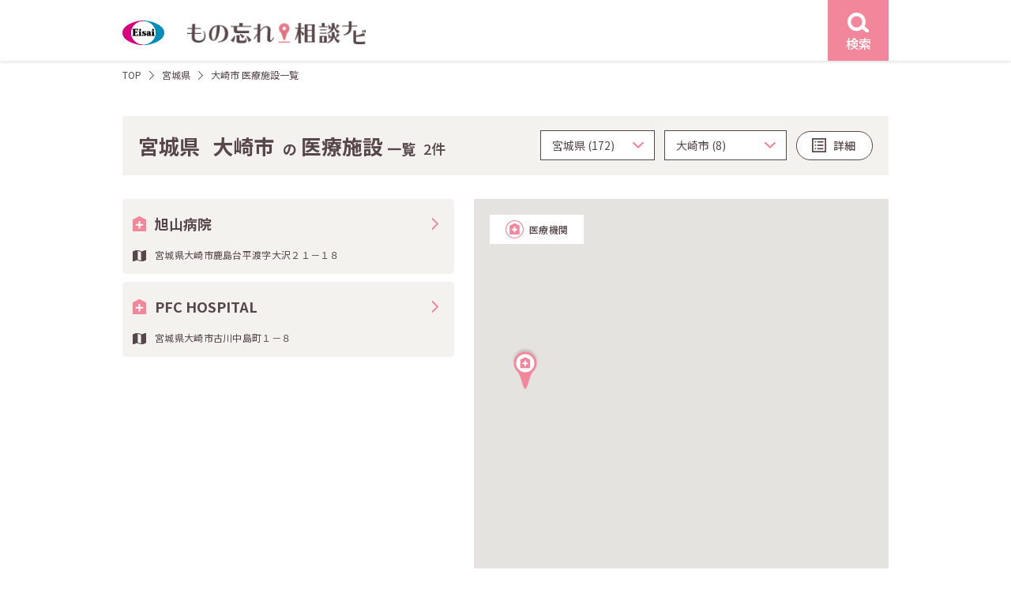

--- FILE ---
content_type: text/html; charset=UTF-8
request_url: https://e-65.eisai.jp/map/result.php?pref_id=4&city_id=151&insp%5B0%5D=eeg
body_size: 6544
content:
<!DOCTYPE html>
<html lang="ja">
<head>
	<meta charset="utf-8">
	<title>脳波検査が対応可能な大崎市の医療施設一覧 | もの忘れ相談ナビ</title>
	<meta name="description" content="【エーザイ公式】もの忘れ相談ナビはエーザイ株式会社が運営する認知症医療機関検索サイトです。認知症に関する相談ができ、脳波検査が対応可能な宮城県 大崎市の医療機関を検索できます。">	
	<meta name="robots" content="index,follow">
	<meta http-equiv="X-UA-Compatible" content="IE=Edge">
	<meta name="format-detection" content="telephone=no">
	<meta name="viewport" content="width=device-width, initial-scale=1">


	<meta property="og:title" content="脳波検査が対応可能な大崎市の医療施設一覧 | もの忘れ相談ナビ">	
	<meta property="og:type" content="article">
	<meta property="og:url" content="https://e-65.eisai.jp/map/result.php?pref_id=4&amp;city_id=151&amp;insp%5B0%5D=eeg">
	<meta property="og:description" content="【エーザイ公式】もの忘れ相談ナビはエーザイ株式会社が運営する認知症医療機関検索サイトです。認知症に関する相談ができ、脳波検査が対応可能な宮城県 大崎市の医療機関を検索できます。">
	<meta property="og:site_name" content="もの忘れ相談ナビ">
	<meta property="og:image" content="https://e-65.eisai.jp/map/_assets/img/ogimage.jpg">
	<link rel="shortcut icon" href="/map/favicon.ico">
	<link rel="preconnect" href="https://fonts.gstatic.com" crossorigin>
	<link rel="preload" as="style" href="https://fonts.googleapis.com/css2?family=Noto+Sans+JP:wght@400;500;700&display=swap">
	<link rel="stylesheet" href="https://fonts.googleapis.com/css2?family=Noto+Sans+JP:wght@400;500;700&display=swap" media="print" onload="this.media='all'">
	<link href="/map/_assets/css/common.min.css?v=20250303" rel="stylesheet">
	<link href="/map/_assets/css/result.min.css?v=20250303" rel="stylesheet">
	<script type="application/ld+json">
{
    "@context": "https://schema.org",
    "@type": "BreadcrumbList",
    "itemListElement": [
        {
            "@type": "ListItem",
            "position": 1,
            "item": {
                "@id": "/map/",
                "name": "もの忘れ相談ナビ"
            }
        },
        {
            "@type": "ListItem",
            "position": 2,
            "item": {
                "@id": "/map/area01.php?insp%5B0%5D=eeg",
                "name": "脳波検査が可能な医療機関を都道府県から探す"
            }
        },
        {
            "@type": "ListItem",
            "position": 3,
            "item": {
                "@id": "/map/area02.php?pref_id=4&insp%5B0%5D=eeg",
                "name": "宮城県から探す"
            }
        },
        {
            "@type": "ListItem",
            "position": 4,
            "item": {
                "@id": "/map/result.php?pref_id=4&city_id=151&insp%5B0%5D=eeg",
                "name": "脳波検査が対応可能な大崎市の医療施設一覧"
            }
        }
    ]
}
</script>
		</head>
<body class="result">
	<!-- Google Tag Manager -->
	<noscript><iframe src="//www.googletagmanager.com/ns.html?id=GTM-KT37LF7" height="0" width="0" style="display:none;visibility:hidden"></iframe></noscript>
<script>
(function (w, d, s, l, i) {
	w[l] = w[l] || []; w[l].push({
	'gtm.start':
	new Date().getTime(), event: 'gtm.js'
	}); var f = d.getElementsByTagName(s)[0],
	j = d.createElement(s), dl = l != 'dataLayer' ? '&l=' + l : ''; j.async = true; j.src =
	'//www.googletagmanager.com/gtm.js?id=' + i + dl; f.parentNode.insertBefore(j, f);
	})(window, document, 'script', 'dataLayer', 'GTM-KT37LF7');</script>
	<!-- End Google Tag Manager -->
	<div id="content-wrap">
		<header id="header" class="l-header">
			<div class="l-header__wrap l-content">
				<div class="l-header__logo">
					<a href="/map/">
						<figure class="site-logo">
							<img src="/map/_assets/img/common/logo.svg" width="53" height="32" alt="もの忘れ相談ナビ">
						</figure><!-- /.site-logo -->
						<h1 class="site-name"><img src="/map/_assets/img/common/logo_name.png" srcset="/map/_assets/img/common/logo_name.png 1x,/map/_assets/img/common/logo_name@2x.png 2x" width="226" height="32" alt="もの忘れ相談ナビ"></h1>
					</a>
				</div><!-- /.l-header__logo -->
				<div class="l-header__search">
					<a href="#search-modal" class="js-modal event-search-header">
						<figure class="search-icon">
							<img src="/map/_assets/img/icons/icon_search_w.svg" width="26.7" height="24.57" alt="検索">
						</figure>
						<div class="search-label text-center">検索</div>
					</a><!-- /.js-modal -->
				</div><!-- /.l-header__search -->
			</div><!-- /.l-header__wrap -->
		</header><!-- /l-header -->
		<div id="main-column" class="d-flex">
			<main id="primary"><div class="c-breadcrumb l-content">
	<ol class="c-breadcrumb__lists no-bullet">
		<li><a href="/map/">TOP</a></li>
		<li><a href="/map/area02.php?pref_id=4">宮城県</a></li>
		<li>
						大崎市 医療施設一覧		</li>
	</ol><!-- /.c-breadcrumb__lists -->
</div><!-- /.c-breadcrumb -->
<div class="l-content p-result result-has-data">
	<div class="p-result__head">
		<div class="head__area">
			<div class="sub u-sp">脳波検査</div>			<h2 class="name"><span class="pref">宮城県</span><span class="wards">
					大崎市				</span><span class="small">の</span><span class="type">医療施設</span><span class="small">一覧</span></h2><span class="count">2件</span>
		</div><!-- /.head__area -->
		<div class="head__search">
			<form action="" class="head__search-form">
				<select name="pref_id" class="select-pref js-pref-select is-label"><option value="1">北海道 (389)</option><option value="2">青森県 (85)</option><option value="3">岩手県 (150)</option><option value="4" selected>宮城県 (172)</option><option value="5">秋田県 (88)</option><option value="6">山形県 (97)</option><option value="7">福島県 (157)</option><option value="13">東京都 (1183)</option><option value="14">神奈川県 (499)</option><option value="11">埼玉県 (405)</option><option value="12">千葉県 (362)</option><option value="8">茨城県 (147)</option><option value="10">群馬県 (86)</option><option value="9">栃木県 (106)</option><option value="15">新潟県 (105)</option><option value="16">富山県 (167)</option><option value="17">石川県 (98)</option><option value="18">福井県 (73)</option><option value="19">山梨県 (71)</option><option value="20">長野県 (115)</option><option value="22">静岡県 (291)</option><option value="23">愛知県 (446)</option><option value="21">岐阜県 (245)</option><option value="24">三重県 (151)</option><option value="27">大阪府 (263)</option><option value="28">兵庫県 (239)</option><option value="26">京都府 (168)</option><option value="25">滋賀県 (63)</option><option value="29">奈良県 (29)</option><option value="30">和歌山県 (25)</option><option value="36">徳島県 (86)</option><option value="37">香川県 (62)</option><option value="38">愛媛県 (119)</option><option value="39">高知県 (42)</option><option value="33">岡山県 (159)</option><option value="34">広島県 (314)</option><option value="35">山口県 (135)</option><option value="31">鳥取県 (42)</option><option value="32">島根県 (40)</option><option value="40">福岡県 (427)</option><option value="41">佐賀県 (76)</option><option value="42">長崎県 (109)</option><option value="43">熊本県 (108)</option><option value="44">大分県 (109)</option><option value="45">宮崎県 (75)</option><option value="46">鹿児島県 (133)</option><option value="47">沖縄県 (63)</option></select>				<select name="city_town" class="select-wards js-city-select"><option value="139">仙台市 (87)</option><option value="139-204">仙台市青葉区 (26)</option><option value="139-205">仙台市宮城野区 (13)</option><option value="139-206">仙台市若林区 (9)</option><option value="139-207">仙台市太白区 (29)</option><option value="139-208">仙台市泉区 (10)</option><option value="140">石巻市 (9)</option><option value="141">塩竈市 (4)</option><option value="142">気仙沼市 (6)</option><option value="143">白石市 (3)</option><option value="144">名取市 (5)</option><option value="145">角田市 (3)</option><option value="146">多賀城市 (1)</option><option value="147">岩沼市 (4)</option><option value="148">登米市 (10)</option><option value="149">栗原市 (9)</option><option value="150">東松島市 (3)</option><option value="151" selected>大崎市 (8)</option><option value="152">富谷市 (2)</option><option value="153">刈田郡 (2)</option><option value="154">柴田郡 (3)</option><option value="155">伊具郡 (1)</option><option value="156">亘理郡 (3)</option><option value="157">宮城郡 (4)</option><option value="158">黒川郡 (2)</option><option value="160">遠田郡 (2)</option><option value="162">本吉郡 (1)</option></select>				<a href="#search-modal" class="c-button white pill list js-modal event-search-result"><span class="name">詳細</span></a>
			</form>
		</div><!-- /.head__search -->
	</div><!-- /.p-result__head -->
	<div id="result-data-lists" class="p-result__lists">
		
				<div id="result-0" class="result-list type-medical">
						<a href="./detail.php?id=932&pref_id=4&city_id=151">
				<div class="name text-bold">旭山病院</div>
				<div class="address">宮城県大崎市鹿島台平渡字大沢２１－１８</div>
							</a>
		</div>
				<div id="result-1" class="result-list type-medical">
						<a href="./detail.php?id=1041&pref_id=4&city_id=151">
				<div class="name text-bold">PFC HOSPITAL</div>
				<div class="address">宮城県大崎市古川中島町１－８</div>
							</a>
		</div>
					</div><!-- /.p-result__lists -->
		<div class="p-result__map u-pc">
				<div class="p-result__map-wrap">
			<div class="p-result__mapicon mapicon__lists">
				<div class="icon icon-medical">医療機関</div>
							</div><!-- /.p-result__mapicon -->
			<div id="map" class="result"></div>
		</div><!-- /.p-result__map-wrap -->
			</div><!-- /.p-result__map -->

	</div><!-- /.l-content -->
</main><!-- /#primary -->
</div><!-- /#main-column -->
<div id="search-modal" class="c-modal modal-search sp-size-full">
	<div class="c-modal__wrap">
		<div class="c-modal__close">
			<a href="#" class="modal__close button u-pc">
				<svg xmlns="http://www.w3.org/2000/svg" width="21.807" height="21.807" viewBox="0 0 21.807 21.807">
					<g transform="translate(1.107 1.107)">
						<path d="M19.293,20.707l-20-20L.707-.707l20,20Z" transform="translate(-0.4 -0.4)" fill="#f2879b" />
						<path d="M19.286,20.7-.707.707.707-.707,20.7,19.286Z" transform="translate(19.993 0) rotate(90)" fill="#f2879b" />
					</g>
				</svg>
			</a>
		</div><!-- /.c-modal__close -->
		<div class="c-modal__content">
			<div class="c-modal__close u-sp search-menu__close">
				<a href="#" class="modal__close u-sp">
					<svg xmlns="http://www.w3.org/2000/svg" width="21.807" height="21.807" viewBox="0 0 21.807 21.807">
						<g transform="translate(1.107 1.107)">
							<path d="M19.293,20.707l-20-20L.707-.707l20,20Z" transform="translate(-0.4 -0.4)" fill="#f2879b" />
							<path d="M19.286,20.7-.707.707.707-.707,20.7,19.286Z" transform="translate(19.993 0) rotate(90)" fill="#f2879b" />
						</g>
					</svg>
				</a>
			</div><!-- /.c-modal__close -->
			<form class="search-form" action="" method="POST">
				<div class="search-menu">
					<div class="search-menu__start">
						<div class="search-menu__inner">
							<div class="c-title__h3 bg-dark">
								<h3 class="title-name">エリア</h3>
							</div><!-- /.c-title__h3 -->						
							<div class="search-menu__content search-area">
								<select name="pref_id" class="select-pref js-pref-select"><option value="1">北海道 (389)</option><option value="2">青森県 (85)</option><option value="3">岩手県 (150)</option><option value="4" selected>宮城県 (172)</option><option value="5">秋田県 (88)</option><option value="6">山形県 (97)</option><option value="7">福島県 (157)</option><option value="13">東京都 (1183)</option><option value="14">神奈川県 (499)</option><option value="11">埼玉県 (405)</option><option value="12">千葉県 (362)</option><option value="8">茨城県 (147)</option><option value="10">群馬県 (86)</option><option value="9">栃木県 (106)</option><option value="15">新潟県 (105)</option><option value="16">富山県 (167)</option><option value="17">石川県 (98)</option><option value="18">福井県 (73)</option><option value="19">山梨県 (71)</option><option value="20">長野県 (115)</option><option value="22">静岡県 (291)</option><option value="23">愛知県 (446)</option><option value="21">岐阜県 (245)</option><option value="24">三重県 (151)</option><option value="27">大阪府 (263)</option><option value="28">兵庫県 (239)</option><option value="26">京都府 (168)</option><option value="25">滋賀県 (63)</option><option value="29">奈良県 (29)</option><option value="30">和歌山県 (25)</option><option value="36">徳島県 (86)</option><option value="37">香川県 (62)</option><option value="38">愛媛県 (119)</option><option value="39">高知県 (42)</option><option value="33">岡山県 (159)</option><option value="34">広島県 (314)</option><option value="35">山口県 (135)</option><option value="31">鳥取県 (42)</option><option value="32">島根県 (40)</option><option value="40">福岡県 (427)</option><option value="41">佐賀県 (76)</option><option value="42">長崎県 (109)</option><option value="43">熊本県 (108)</option><option value="44">大分県 (109)</option><option value="45">宮崎県 (75)</option><option value="46">鹿児島県 (133)</option><option value="47">沖縄県 (63)</option></select>								<select name="city_town" class="select-wards"><option value="139">仙台市 (87)</option><option value="139-204">仙台市青葉区 (26)</option><option value="139-205">仙台市宮城野区 (13)</option><option value="139-206">仙台市若林区 (9)</option><option value="139-207">仙台市太白区 (29)</option><option value="139-208">仙台市泉区 (10)</option><option value="140">石巻市 (9)</option><option value="141">塩竈市 (4)</option><option value="142">気仙沼市 (6)</option><option value="143">白石市 (3)</option><option value="144">名取市 (5)</option><option value="145">角田市 (3)</option><option value="146">多賀城市 (1)</option><option value="147">岩沼市 (4)</option><option value="148">登米市 (10)</option><option value="149">栗原市 (9)</option><option value="150">東松島市 (3)</option><option value="151" selected>大崎市 (8)</option><option value="152">富谷市 (2)</option><option value="153">刈田郡 (2)</option><option value="154">柴田郡 (3)</option><option value="155">伊具郡 (1)</option><option value="156">亘理郡 (3)</option><option value="157">宮城郡 (4)</option><option value="158">黒川郡 (2)</option><option value="160">遠田郡 (2)</option><option value="162">本吉郡 (1)</option></select>							</div><!-- /.search-menu__content -->
						</div><!-- /.search-menu__inner -->

						<div class="search-menu__inner">
							<div class="c-title__h3 bg-dark">
								<h3 class="title-name">各種検査から探す</h3>
							</div><!-- /.c-title__h3 -->
							<div class="search-menu__content search-inspections">
								<ul class="no-bullet search-checklists">
																		<li>
										<input type="checkbox" name="insp[]" value="aware" id="check-inspections-aware" ><label for="check-inspections-aware">認知機能検査</label>
									</li>
																		<li>
										<input type="checkbox" name="insp[]" value="image" id="check-inspections-image" ><label for="check-inspections-image">脳画像検査</label>
									</li>
																		<li>
										<input type="checkbox" name="insp[]" value="eeg" id="check-inspections-eeg" checked><label for="check-inspections-eeg">脳波検査</label>
									</li>
																		<li>
										<input type="checkbox" name="insp[]" value="csf" id="check-inspections-csf" ><label for="check-inspections-csf">脳脊髄液検査</label>
									</li>
																		<li>
										<input type="checkbox" name="insp[]" value="amyloid" id="check-inspections-amyloid" ><label for="check-inspections-amyloid">アミロイドβ検査</label>
									</li>
																	</ul><!-- /.search-lists -->
							</div><!-- /.search-menu__content -->
						</div><!-- /.search-menu__inner -->
					</div><!-- /.search-menu__start -->

					<div class="search-menu__end">
						<div class="search-menu__inner">
							<div class="c-title__h3 bg-dark">
																<h3 class="title-name">MCI（軽度認知障害）診療・相談</h3>
								<!-- <h3 class="title-name">対応可能な認知症</h3> -->
															</div><!-- /.c-title__h3 -->
							<div class="search-menu__content search-dementia">
								<ul class="no-bullet search-checklists">
																											<li>
										<input type="checkbox" name="dementia[]" value="mci" id="check-dementia-mci" ><label for="check-dementia-mci">可能</label>
									</li>
																										</ul><!-- /.search-lists -->
							</div><!-- /.search-menu__content -->
						</div><!-- /.search-menu__inner -->

				<div class="search-menu__inner">
					<div class="c-title__h3 bg-dark">
						<h3 class="title-name">診療曜日</h3>
					</div><!-- /.c-title__h3 -->
					<div class="search-menu__content search-dayofweek">
						<ul class="no-bullet search-checklists__flex">
														<li>
								<input type="checkbox" name="dow[]" value="mon" id="check-dayofweek-mon" ><label for="check-dayofweek-mon">月</label>
							</li>
														<li>
								<input type="checkbox" name="dow[]" value="tue" id="check-dayofweek-tue" ><label for="check-dayofweek-tue">火</label>
							</li>
														<li>
								<input type="checkbox" name="dow[]" value="wed" id="check-dayofweek-wed" ><label for="check-dayofweek-wed">水</label>
							</li>
														<li>
								<input type="checkbox" name="dow[]" value="thu" id="check-dayofweek-thu" ><label for="check-dayofweek-thu">木</label>
							</li>
														<li>
								<input type="checkbox" name="dow[]" value="fri" id="check-dayofweek-fri" ><label for="check-dayofweek-fri">金</label>
							</li>
														<li>
								<input type="checkbox" name="dow[]" value="sat" id="check-dayofweek-sat" ><label for="check-dayofweek-sat">土</label>
							</li>
														<li>
								<input type="checkbox" name="dow[]" value="sun" id="check-dayofweek-sun" ><label for="check-dayofweek-sun">日</label>
							</li>
													</ul><!-- /.search-lists -->
					</div><!-- /.search-menu__content -->
				</div><!-- /.search-menu__inner -->
				<div class="search-menu__inner">
					<div class="c-title__h3 bg-dark">
						<h3 class="title-name">フリーワード</h3>
					</div><!-- /.c-title__h3 -->
					<div class="search-menu__content search-keyword">
						<input type="text" name="q" value="" class="full" placeholder="病院名・地名を入力">
					</div><!-- /.search-menu__inner -->
				</div><!-- /.search-menu__content -->
		</div><!-- /.search-menu__end -->
		<div class="search-menu__submit">
			<p class="search-select-area text-center text-red">都道府県・市区町村を選択してください</p>
			<button type="submit" class="c-button pink outline arrow-r search-submit" disabled><span class="name">検索する</span></button>
		</div><!-- /.search-menu__submit -->
	</div><!-- /.search-menu -->
	</form>
</div><!-- /.c-modal__content -->
</div><!-- /.cmodal__wrap -->
</div><!-- /#search-modal --><div id="footer-page-top">
	<a href="#content-wrap" data-scroll>
		<svg xmlns="http://www.w3.org/2000/svg" width="21.999" height="12.414" viewBox="0 0 21.999 12.414">
			<g transform="translate(-1174.862 -2532.718)">
				<path d="M-2113.354,12004.574a1,1,0,0,1-.707-.293,1,1,0,0,1,0-1.414l9.293-9.292-9.293-9.293a1,1,0,0,1,0-1.414,1,1,0,0,1,1.414,0l10.707,10.707-10.707,10.706A1,1,0,0,1-2113.354,12004.574Z" transform="translate(-10807.713 430.778) rotate(-90)" fill="#fff" />
			</g>
		</svg>
	</a>
</div><!-- /#footer-page-top -->


<div class="l-footer-policy">
	<div class="l-content">
		<h4 class="footer-policy-title">「もの忘れ相談ナビ」のご利用に関する注意事項</h4>
		<ul class="footer-policy-list">
			<li>「もの忘れ相談ナビ」は、掲載許可を受けた施設を掲載しております。特定の医薬品を処方する施設やエーザイ株式会社（以下「当社」）が推奨する施設をご案内するものではありません。実際に受診される施設につきましては、ご自身でご判断の上、選択してください。</li>
			<li>各掲載施設の検査項目は、各施設が対応可能な項目のうち、保険適用が認められているもののみを掲載しています。保険適用外のアミロイドPET検査も行っていることがあり得ますのでご注意ください。また、脳脊髄液検査にはリン酸化タウ蛋白検査およびアミロイドベータ検査が、脳画像検査にはCT検査、MRI検査、SPECT検査およびアミロイドPET検査が含まれますが、これらのうちの一部しか対応できない施設もございます。</li>
			<li>掲載施設に関する情報は、できる限り正確かつ最新の情報をご提供できますよう努力しておりますが、掲載した情報が後に変更されるなど、現状とは異なる点が生じることもございます。</li>
			<li>掲載施設をご訪問される場合には、事前にお電話などでご確認されることをおすすめいたします。掲載施設に関するお問い合わせは、当社ではお答えすることができません。</li>
			<li>「もの忘れ相談ナビ」のご利用によって生じたいかなる損害についても、当社ではその責任を一切負いかねますので、予めご了承ください。</li>



		</ul>
	</div>
</div>


<footer id="footer" class="l-footer">
	<div class="l-content footer-start">
				<div class="footer-start__guidedial">
			<div class="title text-bold">認知症支援施設 案内ダイヤル</div>
			<div class="tel-sub text-right"><span class="sub01">いー老後</span><span class="sub02">に</span><span class="sub03">し</span><span class="sub04">よ</span></div><!-- /.tel-sub -->
			<div class="tel-number">
				<a href="tel:0120165244">
					<figure>
						<img src="/map/_assets/img/common/img_footer_tel.svg" width="240" height="30" alt="0120-165-244">
					</figure>
				</a>
			</div><!-- /.tel-number -->
			<div class="time">受付時間 9:00-21:00　平日・土日祝<br>12月30日～1月3日は除く</div>

			<p class="explain">施設情報の新規掲載または掲載情報変更のご連絡もこちらよりお願いいたします。</p>
		</div><!-- /.footer-start__guidedial -->

		<div class="footer-start__navi">
			<div class="logo">
				<a href="https://theotol.soudan-e65.com/" target="_blank">
					<figure><img src="/map/_assets/img/common/img_theotol_e65_logo.svg" width="300" height="87" alt="テヲトル（認知症ポータルサイト）"></figure>
				</a>
			</div><!-- /.logo -->
			<p class="explain">※テヲトルは、エーザイグループのTheoria technologies株式会社が運営する認知症ポータルサイトです。</p>
		</div><!-- /.footer-start__navi -->
	</div><!-- /.l-footer__wrap -->

	<div class="l-content footer__end">
		<ul class="footer__end-menu no-bullet">
			<li><a href="https://www.eisai.co.jp/" target="_blank">エーザイ企業サイト</a></li>
			<li><a href="https://www.eisai.co.jp/privacy/" target="_blank">個人情報の取扱いについて</a></li>
			<li><a href="https://www.eisai.co.jp/privacy/external-transmission/index.html#e-65-map" target="_blank">外部送信について</a></li>
			<li><a href="https://www.eisai.co.jp/aboutsite/index.html" target="_blank">ご利用について</a></li>
			<li><a href="https://www.eisai.co.jp/acguide.html" target="_blank">アクセシビリティ</a></li>
		</ul><!-- /.footer__end-menu -->
		<figure class="footer__end-hhc">
			<img src="/map/_assets/img/common/img_logo_hhc.svg" width="96" height="39" alt="hhc（human health care）">
		</figure><!--  /.footer__end-hhc -->
		<div class="footer__end-copy">©2020 Eisai Co., Ltd.</div>
	</div><!-- /.footer__end -->
</footer><!-- /.l-footer -->
</div><!-- /#content-wrap -->
<script src="/map/_assets/js/jquery-3.6.0.min.js"></script>
<script src="/map/_assets/js/main.js?v=20230802"></script>
<script>
var markerData = [{"name":"\u65ed\u5c71\u75c5\u9662","lat":38.489283,"lng":141.092753,"icon":"\/map\/_assets\/img\/icons\/icon_pin_hospital.svg","type":"hospital","url":"id=932&pref_id=4&city_id=151"},{"name":"PFC HOSPITAL","lat":38.566539,"lng":140.956545,"icon":"\/map\/_assets\/img\/icons\/icon_pin_hospital.svg","type":"hospital","url":"id=1041&pref_id=4&city_id=151"}]</script>
<script async defer src="https://maps.googleapis.com/maps/api/js?key=AIzaSyCguZyRcs4fSrqpA06KrzepzhEnm1uYy5w" type="text/javascript"></script>
<script async defer src="/map/_assets/js/map-result.js?v=20211223"></script>
</body>

</html>

--- FILE ---
content_type: image/svg+xml
request_url: https://e-65.eisai.jp/map/_assets/img/common/img_footer_tel.svg
body_size: 2786
content:
<svg xmlns="http://www.w3.org/2000/svg" width="239.648" height="29.513" viewBox="0 0 239.648 29.513"><g transform="translate(-57.384 -2415.769)"><g transform="translate(97.687 2418.033)"><path d="M-636.3,2161.723a14.46,14.46,0,0,0-.922-2.551,7.785,7.785,0,0,0-1.522-2.18,7.222,7.222,0,0,0-2.207-1.494,7.34,7.34,0,0,0-2.967-.563,7.341,7.341,0,0,0-2.968.563,7.2,7.2,0,0,0-2.207,1.494,7.744,7.744,0,0,0-1.522,2.18,14.419,14.419,0,0,0-.922,2.551,17.348,17.348,0,0,0-.475,2.7c-.086.9-.13,1.786-.13,2.627a25.4,25.4,0,0,0,.324,3.9,13.633,13.633,0,0,0,1.22,3.923,8.486,8.486,0,0,0,2.505,3.06,6.743,6.743,0,0,0,4.172,1.236,6.745,6.745,0,0,0,4.171-1.236,8.5,8.5,0,0,0,2.505-3.059,13.669,13.669,0,0,0,1.22-3.923,25.472,25.472,0,0,0,.324-3.9c0-.837-.043-1.722-.13-2.627A17.41,17.41,0,0,0-636.3,2161.723Zm-7.617,13.9a2.9,2.9,0,0,1-2.226-.856,6.023,6.023,0,0,1-1.324-2.25,12.629,12.629,0,0,1-.6-2.856c-.094-1-.142-1.884-.142-2.61,0-.5.016-1.079.048-1.718a15.787,15.787,0,0,1,.218-1.927,12.644,12.644,0,0,1,.478-1.884,6.226,6.226,0,0,1,.79-1.582,3.676,3.676,0,0,1,1.157-1.073,3.139,3.139,0,0,1,1.6-.388,3.135,3.135,0,0,1,1.6.388,3.665,3.665,0,0,1,1.158,1.073,6.26,6.26,0,0,1,.79,1.582,12.788,12.788,0,0,1,.478,1.884,15.74,15.74,0,0,1,.218,1.927c.032.639.048,1.217.048,1.718,0,.726-.048,1.6-.142,2.61a12.632,12.632,0,0,1-.6,2.856,6.018,6.018,0,0,1-1.325,2.251A2.9,2.9,0,0,1-643.914,2175.623Z" transform="translate(652.136 -2154.745)" fill="#58474a"/><path d="M-619.037,2161.179l2.357,2.821,3.759-3.471v18.537h3.929V2155.6h-3.3Z" transform="translate(638.091 -2155.027)" fill="#58474a"/><path d="M-579.052,2167.139a11.924,11.924,0,0,0,1.292-1.69,9.326,9.326,0,0,0,.921-1.925,6.843,6.843,0,0,0,.359-2.231,6.716,6.716,0,0,0-.6-2.917,5.987,5.987,0,0,0-1.652-2.1,7.246,7.246,0,0,0-2.41-1.257,10.712,10.712,0,0,0-5.734-.051,7.086,7.086,0,0,0-2.379,1.156,6.757,6.757,0,0,0-1.739,1.96,7.533,7.533,0,0,0-.934,2.759l-.067.454,4.171.361.069-.389a3.734,3.734,0,0,1,1.228-2.3,3.635,3.635,0,0,1,2.465-.822,4.121,4.121,0,0,1,1.372.23,3.39,3.39,0,0,1,1.1.637,2.844,2.844,0,0,1,.722.987,3.192,3.192,0,0,1,.265,1.322,3.9,3.9,0,0,1-.187,1.208,5.283,5.283,0,0,1-.516,1.121,8.479,8.479,0,0,1-.759,1.048,11.415,11.415,0,0,1-.9.946l-9.195,9.13v3.868h15.677V2175.1h-10.729l6.669-6.44C-580.028,2168.169-579.528,2167.657-579.052,2167.139Z" transform="translate(626.686 -2154.604)" fill="#58474a"/><path d="M-544.912,2161.723a14.46,14.46,0,0,0-.922-2.551,7.785,7.785,0,0,0-1.522-2.18,7.222,7.222,0,0,0-2.207-1.494,7.341,7.341,0,0,0-2.968-.563,7.339,7.339,0,0,0-2.967.563,7.213,7.213,0,0,0-2.207,1.494,7.768,7.768,0,0,0-1.522,2.18,14.506,14.506,0,0,0-.922,2.551,17.347,17.347,0,0,0-.474,2.7c-.086.9-.13,1.786-.13,2.627a25.393,25.393,0,0,0,.324,3.9,13.614,13.614,0,0,0,1.22,3.923,8.485,8.485,0,0,0,2.505,3.06,6.743,6.743,0,0,0,4.171,1.236,6.746,6.746,0,0,0,4.172-1.236,8.5,8.5,0,0,0,2.505-3.059,13.669,13.669,0,0,0,1.22-3.923,25.472,25.472,0,0,0,.324-3.9c0-.837-.044-1.722-.13-2.627A17.41,17.41,0,0,0-544.912,2161.723Zm-7.617,13.9a2.9,2.9,0,0,1-2.226-.856,6.007,6.007,0,0,1-1.324-2.25,12.666,12.666,0,0,1-.6-2.856c-.094-1-.142-1.884-.142-2.61,0-.5.016-1.079.048-1.718a15.527,15.527,0,0,1,.218-1.927,12.644,12.644,0,0,1,.478-1.884,6.208,6.208,0,0,1,.79-1.582,3.669,3.669,0,0,1,1.157-1.073,3.138,3.138,0,0,1,1.6-.388,3.137,3.137,0,0,1,1.6.388,3.671,3.671,0,0,1,1.158,1.073,6.26,6.26,0,0,1,.79,1.582,12.788,12.788,0,0,1,.478,1.884,15.74,15.74,0,0,1,.218,1.927c.031.639.047,1.217.047,1.718,0,.726-.048,1.6-.142,2.61a12.6,12.6,0,0,1-.6,2.856,6.016,6.016,0,0,1-1.324,2.251A2.9,2.9,0,0,1-552.53,2175.623Z" transform="translate(613.359 -2154.745)" fill="#58474a"/><rect width="8.718" height="3.545" transform="translate(72.466 11.231)" fill="#58474a"/><path d="M-509.351,2161.179l2.357,2.821,3.759-3.471v18.537h3.929V2155.6h-3.3Z" transform="translate(591.549 -2155.027)" fill="#58474a"/><path d="M-469.078,2165.651a7.006,7.006,0,0,0-2.4-1.377,7.874,7.874,0,0,0-4.2-.26l5.466-8.414h-4.641l-5.845,9.24c-.344.56-.659,1.1-.935,1.6a12.914,12.914,0,0,0-.743,1.585,9.642,9.642,0,0,0-.485,1.722,10.965,10.965,0,0,0-.167,1.994,7.507,7.507,0,0,0,.663,3.184,7.577,7.577,0,0,0,1.777,2.436,7.8,7.8,0,0,0,2.6,1.555,9.2,9.2,0,0,0,3.148.536,9.717,9.717,0,0,0,3.14-.5,7.4,7.4,0,0,0,2.61-1.526,7.37,7.37,0,0,0,1.781-2.525,8.626,8.626,0,0,0,.659-3.477,7.938,7.938,0,0,0-.68-3.392A7.19,7.19,0,0,0-469.078,2165.651Zm-5.76,1.731a4.631,4.631,0,0,1,1.753.32,4.042,4.042,0,0,1,1.342.879,3.825,3.825,0,0,1,.861,1.336,4.735,4.735,0,0,1,.306,1.727,4.745,4.745,0,0,1-.306,1.728,3.83,3.83,0,0,1-.861,1.335,4.026,4.026,0,0,1-1.342.879,4.985,4.985,0,0,1-3.505,0,4.029,4.029,0,0,1-1.342-.879,3.83,3.83,0,0,1-.861-1.335,4.759,4.759,0,0,1-.306-1.728,4.75,4.75,0,0,1,.306-1.727,3.83,3.83,0,0,1,.861-1.336,4.048,4.048,0,0,1,1.342-.879A4.633,4.633,0,0,1-474.837,2167.382Z" transform="translate(580.38 -2155.027)" fill="#58474a"/><path d="M-437.138,2165.857a6.848,6.848,0,0,0-2.367-1.636,7.869,7.869,0,0,0-3.056-.576q-.3,0-.736.033t-.876.1q-.448.067-.88.167l-.1.024.078-4.631h9.17V2155.6H-448.89l-.28,13.047.64-.32a10.56,10.56,0,0,1,2.378-.843,9.769,9.769,0,0,1,2.091-.293,5.681,5.681,0,0,1,3.671,1.133,4.067,4.067,0,0,1,1.357,3.385,4.707,4.707,0,0,1-.321,1.784,3.922,3.922,0,0,1-.851,1.311,3.641,3.641,0,0,1-1.262.813,4.259,4.259,0,0,1-1.557.29,4.107,4.107,0,0,1-2.323-.613,4.219,4.219,0,0,1-1.472-2.049l-.151-.386-3.872,1.331.15.412a6.945,6.945,0,0,0,2.824,3.6,8,8,0,0,0,4.383,1.25,9.391,9.391,0,0,0,3.245-.553,8.026,8.026,0,0,0,2.665-1.6,7.628,7.628,0,0,0,1.81-2.5,7.8,7.8,0,0,0,.661-3.243,9.377,9.377,0,0,0-.52-3.18A7.242,7.242,0,0,0-437.138,2165.857Z" transform="translate(566.723 -2155.027)" fill="#58474a"/><rect width="8.718" height="3.545" transform="translate(135.52 11.231)" fill="#58474a"/><path d="M-385.065,2167.139a11.879,11.879,0,0,0,1.292-1.69,9.264,9.264,0,0,0,.921-1.925,6.827,6.827,0,0,0,.359-2.231,6.714,6.714,0,0,0-.6-2.917,5.986,5.986,0,0,0-1.652-2.1,7.246,7.246,0,0,0-2.41-1.257,10.712,10.712,0,0,0-5.734-.051,7.079,7.079,0,0,0-2.379,1.156,6.751,6.751,0,0,0-1.74,1.96,7.543,7.543,0,0,0-.934,2.759l-.067.454,4.171.361.069-.389a3.737,3.737,0,0,1,1.228-2.3,3.635,3.635,0,0,1,2.466-.822,4.12,4.12,0,0,1,1.371.23,3.391,3.391,0,0,1,1.1.637,2.845,2.845,0,0,1,.722.987,3.192,3.192,0,0,1,.265,1.322,3.911,3.911,0,0,1-.186,1.208,5.338,5.338,0,0,1-.516,1.121,8.589,8.589,0,0,1-.759,1.048,11.42,11.42,0,0,1-.9.946l-9.194,9.13v3.868h15.677V2175.1h-10.729l6.669-6.44C-386.041,2168.169-385.54,2167.657-385.065,2167.139Z" transform="translate(544.373 -2154.604)" fill="#58474a"/><path d="M-354.453,2155.6h-4.375l-9.195,14.8v3.684h9.642v4.98h3.928v-4.98h3.193v-3.545h-3.193Zm-9.687,14.942,5.759-9.44v9.44Z" transform="translate(531.581 -2155.027)" fill="#58474a"/><path d="M-321.406,2170.542V2155.6h-4.375l-9.2,14.8v3.684h9.642v4.98h3.928v-4.98h3.193v-3.545Zm-9.687,0,5.759-9.44v9.44Z" transform="translate(517.558 -2155.027)" fill="#58474a"/></g><g transform="translate(58.386 2416.769)"><path d="M-246.869,2154.07h0a1.256,1.256,0,0,1,.264.026l.406.086.226.349,1.015,1.566,2.793,4.306c.34.522.236,1.189-.309,1.981a5.316,5.316,0,0,1-1.139,1.208,6.4,6.4,0,0,1-2.441.925,7.014,7.014,0,0,0-.006.783c0,.15.008.312.01.484.011.967.7,2.583,2.044,4.8,1.477,2.134,2.671,3.42,3.549,3.824.158.073.3.142.439.207a6.963,6.963,0,0,0,.719.314,6.4,6.4,0,0,1,1.839-1.851,5.114,5.114,0,0,1,2.227-.614,1.406,1.406,0,0,1,1.274.592l4.034,6.221-.087.406c-.034.156-.112.523-1.119,1.648a10.077,10.077,0,0,1-1.755,1.6,4.458,4.458,0,0,1-2.466.653,12.224,12.224,0,0,1-6.781-2.616,30.321,30.321,0,0,1-6.722-7.236,29.016,29.016,0,0,1-3.866-9.089,13.972,13.972,0,0,1-.215-5.183,5.692,5.692,0,0,1,2.194-4.061A10.79,10.79,0,0,1-246.869,2154.07Zm2.811,7.088-2.577-3.973-.664-1.024a9.737,9.737,0,0,0-2.354.914c-1.318.854-1.819,4.049-1.117,7.12a27.381,27.381,0,0,0,3.594,8.447,28.181,28.181,0,0,0,6.246,6.726,10.324,10.324,0,0,0,5.579,2.215,2.518,2.518,0,0,0,1.378-.331,9.745,9.745,0,0,0,1.794-1.777l-3.24-5a3.433,3.433,0,0,0-1.054.34,5.216,5.216,0,0,0-1.351,1.509l-.133.22-.223.128a2,2,0,0,1-1.009.277,3.924,3.924,0,0,1-1.69-.531c-.128-.061-.265-.127-.414-.195-1.246-.573-2.636-2.011-4.375-4.528l-.032-.049c-1.588-2.614-2.334-4.47-2.35-5.842,0-.164-.006-.316-.009-.458-.024-.979-.047-1.9.869-2.567l.208-.151.255-.032a5.118,5.118,0,0,0,1.928-.618A3.467,3.467,0,0,0-244.058,2161.158Z" transform="translate(252.083 -2155.07)" fill="#45bec3"/><g transform="translate(14.249 -0.562)"><path d="M-222.378,2173.509a11.407,11.407,0,0,0-7.76-13.612l.488-1.782A13.254,13.254,0,0,1-220.6,2174Z" transform="translate(232.255 -2158.115)" fill="#45bec3"/><path d="M-226.39,2173a7.4,7.4,0,0,0-4.955-8.692l.488-1.783a9.247,9.247,0,0,1,6.25,10.963Z" transform="translate(232.404 -2158.661)" fill="#45bec3"/><path d="M-230.407,2172.484a3.39,3.39,0,0,0-2.147-3.765l.49-1.787a5.241,5.241,0,0,1,3.443,6.041Z" transform="translate(232.554 -2159.207)" fill="#45bec3"/></g></g></g></svg>

--- FILE ---
content_type: image/svg+xml
request_url: https://e-65.eisai.jp/map/_assets/img/icons/icon_pin_hospital.svg
body_size: 543
content:
<svg xmlns="http://www.w3.org/2000/svg" xmlns:xlink="http://www.w3.org/1999/xlink" width="38.17" height="56.186" viewBox="0 0 38.17 56.186"><defs><filter id="a" x="0" y="0" width="38.17" height="56.186" filterUnits="userSpaceOnUse"><feOffset dy="-3" input="SourceAlpha"/><feGaussianBlur stdDeviation="1.5" result="b"/><feFlood flood-opacity="0.161"/><feComposite operator="in" in2="b"/><feComposite in="SourceGraphic"/></filter></defs><g transform="translate(-6849.088 102.601)"><g transform="translate(7280.838 -1958.102)"><g transform="matrix(1, 0, 0, 1, -431.75, 1855.5)" filter="url(#a)"><path d="M-412.665,1863a14.6,14.6,0,0,0-14.585,14.585,14.646,14.646,0,0,0,1.588,6.628,14.7,14.7,0,0,0,2.718,3.716,13.28,13.28,0,0,1,2.835,4.174,77.006,77.006,0,0,1,3.3,9.525,45.456,45.456,0,0,0,2.815,7.831l.009.018a1.665,1.665,0,0,0,1.324.71,1.665,1.665,0,0,0,1.324-.71l.009-.018a45.446,45.446,0,0,0,2.815-7.831,77.026,77.026,0,0,1,3.3-9.525,13.33,13.33,0,0,1,2.835-4.174,14.631,14.631,0,0,0,2.718-3.716,14.643,14.643,0,0,0,1.588-6.628A14.6,14.6,0,0,0-412.665,1863Z" transform="translate(431.75 -1855.5)" fill="#f2879b"/></g><path d="M-414.548,1887.3a11.6,11.6,0,0,1-11.6-11.6,11.6,11.6,0,0,1,11.6-11.6,11.6,11.6,0,0,1,11.6,11.6A11.6,11.6,0,0,1-414.548,1887.3Z" transform="translate(1.883 1.883)" fill="#fff"/></g><g transform="translate(6861.934 -88.182)"><path d="M-348.911,2258.939l-6.18,3.135v10.793h12.361v-10.793Z" transform="translate(355.091 -2258.939)" fill="#f2879b"/><g transform="translate(2.804 4.502)"><path d="M6.753,1H0V-1H6.753Z" transform="translate(0 3.377)" fill="#fff"/><path d="M1,6.753H-1V0H1Z" transform="translate(3.377)" fill="#fff"/></g></g></g></svg>

--- FILE ---
content_type: image/svg+xml
request_url: https://e-65.eisai.jp/map/_assets/img/icons/icon_list.svg
body_size: 67
content:
<svg xmlns="http://www.w3.org/2000/svg" width="17.712" height="17.712" viewBox="0 0 17.712 17.712"><g transform="translate(0.875 0.875)"><path d="M-.875-.875H16.837V16.837H-.875ZM15.087.875H.875V15.087H15.087Z" transform="translate(0 0)" fill="#58474a"/><g transform="translate(2.66 3.725)"><path d="M7.449.875H0V-.875H7.449Z" transform="translate(3.192)" fill="#58474a"/><path d="M7.449.875H0V-.875H7.449Z" transform="translate(3.192 4.257)" fill="#58474a"/><path d="M7.449.875H0V-.875H7.449Z" transform="translate(3.192 8.513)" fill="#58474a"/><path d="M1.6.875H0V-.875H1.6Z" fill="#58474a"/><path d="M1.6.875H0V-.875H1.6Z" transform="translate(0 4.257)" fill="#58474a"/><path d="M1.6.875H0V-.875H1.6Z" transform="translate(0 8.513)" fill="#58474a"/></g></g></svg>

--- FILE ---
content_type: application/javascript
request_url: https://e-65.eisai.jp/map/_assets/js/map-result.js?v=20211223
body_size: 897
content:
!function(){var e={311:function(e){"use strict";e.exports=jQuery}},t={};function n(a){var o=t[a];if(void 0!==o)return o.exports;var r=t[a]={exports:{}};return e[a](r,r.exports,n),r.exports}!function(){var e,t=n(311),a=[],o=[];function r(t){a[t].addListener("mouseover",(function(){0==a[t].active_window&&(o[t].open(e,a[t]),a[t].active_window=!0,a[t].addListener("mouseout",(function(){a[t].active_window=!1,o[t].close(e)})))})),a[t].addListener("click",(function(){var e="/map/detail.php?"+markerData[t].url;location.href=e}))}function i(e){o[e].addListener("mouseout",(function(){a[e].active_window=!1}))}window.addEventListener("load",(function(){!function(){var t=new google.maps.LatLngBounds,n=new google.maps.LatLng({lat:markerData[0].lat,lng:markerData[0].lng});e=new google.maps.Map(document.getElementById("map"),{center:n,zoom:14,maxZoom:18,mapTypeControl:!1,streetViewControl:!1,styles:[{featureType:"all",elementType:"all",stylers:[{},{saturation:-100}]}]});for(var l=0;l<markerData.length;l++)markerLatLng=new google.maps.LatLng({lat:markerData[l].lat,lng:markerData[l].lng}),a[l]=new google.maps.Marker({position:markerLatLng,map:e}),t.extend(a[l].position),o[l]=new google.maps.InfoWindow({disableAutoPan:!1,minWidth:180,content:'<div class="infowindow '+markerData[l].type+'">'+markerData[l].name+"</div>"}),a[l].setOptions({icon:{url:markerData[l].icon},active_window:!1}),r(l),i(l);e.fitBounds(t,{top:120,bottom:30}),google.maps.event.addDomListener(window,"resize",(function(){var n=e.getCenter();google.maps.event.trigger(e,"resize"),e.setCenter(n),e.fitBounds(t,{top:120,bottom:30})}))}()}));var l=document.getElementById("result-next-data");l&&l.addEventListener("click",(function(n){var l=n.currentTarget;t.ajax({url:"/map/_api/map.php",type:"GET",data:{url:l.dataset.url},dataType:"json",timespan:1e3}).done((function(t,n,s){var m=markerData.concat(t),p=new google.maps.LatLngBounds,d=new google.maps.LatLng({lat:m[0].lat,lng:m[0].lng});window.history.pushState({},"",l.href),e=new google.maps.Map(document.getElementById("map"),{center:d,zoom:14,maxZoom:18,mapTypeControl:!1,streetViewControl:!1,styles:[{featureType:"all",elementType:"all",stylers:[{},{saturation:-100}]}]});for(var g=0;g<m.length;g++)markerLatLng=new google.maps.LatLng({lat:m[g].lat,lng:m[g].lng}),a[g]=new google.maps.Marker({position:markerLatLng,map:e}),p.extend(a[g].position),o[g]=new google.maps.InfoWindow({disableAutoPan:!1,minWidth:180,content:'<div class="infowindow '+m[g].type+'"><a href="/map/detail.php?'+m[g].url+'">'+m[g].name+"</a></div>"}),a[g].setOptions({icon:{url:m[g].icon},active_window:!1}),r(g),i(g);e.fitBounds(p,{top:120,bottom:30})})).fail((function(e,t,n){var a=l.parentNode;a&&(a.innerHTML='<div class="text-center">タイムアウトしました</div>')})).always((function(){}))}))}()}();